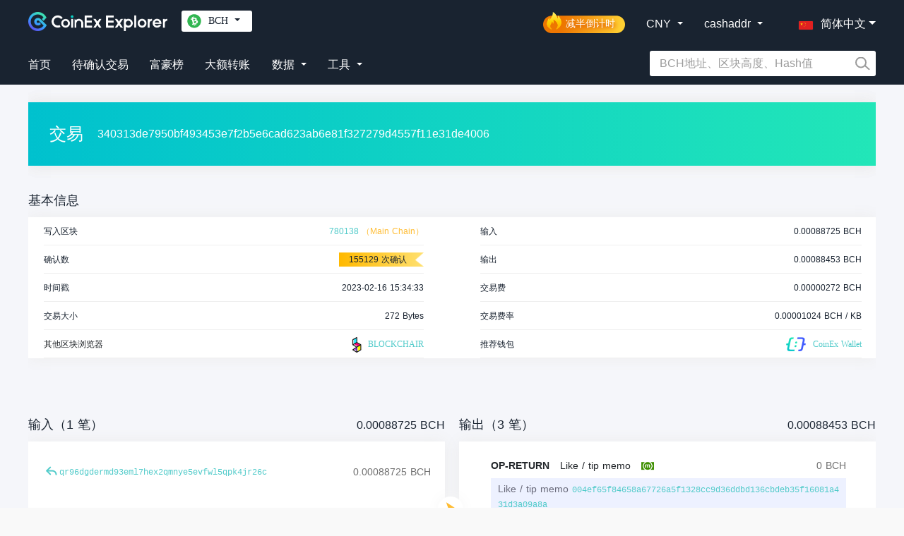

--- FILE ---
content_type: text/html; charset=utf-8
request_url: https://explorer.coinex.com/bch/tx/340313de7950bf493453e7f2b5e6cad623ab6e81f327279d4557f11e31de4006
body_size: 6045
content:
<!doctype html>
<html data-n-head-ssr>
  <head >
    <title>BCH交易340313de7950bf493453e7f2b5e6cad623ab6e81f327279d4557f11e31de4006 | CoinEx多币种区块浏览器</title><meta data-n-head="ssr" charset="utf-8"><meta data-n-head="ssr" name="viewport" content="width=device-width, initial-scale=1"><meta data-n-head="ssr" renderer="webkit"><meta data-n-head="ssr" name="format-detection" content="telephone=no"><meta data-n-head="ssr" http-equiv="X-UA-Compatible" content="IE=edge"><meta data-n-head="ssr" data-hid="keywords" name="keywords" content="比特币矿池算力,比特币当前难度,比特币行情,比特币挖矿收益,比特币矿池排名,比特币全网难度,比特币哈希值,BTC区块浏览器,BCH区块浏览器。Bitcoin pool hashrate, Difficulty, Market, Mining earnings, Pool distribution, Network difficulty, Hashrate, BTC block explorer, BCH block explorer"><meta data-n-head="ssr" data-hid="description" name="description" content="提供BTC、BCH、BSV、ETC、DASH、ZEC减半倒计时查询服务，提供一站式多币种区块数据查询，提供一站式多币种区块数据查询，实时展示最近出块的出块高度、播报矿池出块收益，全网算力、全网难度、每T收益统计等数据。"><meta data-n-head="ssr" data-hid="ogdescription" name="og:description" content="提供BTC、BCH、BSV、ETC、DASH、ZEC减半倒计时查询服务，提供一站式多币种区块数据查询，提供一站式多币种区块数据查询，实时展示最近出块的出块高度、播报矿池出块收益，全网算力、全网难度、每T收益统计等数据。"><link data-n-head="ssr" rel="icon" type="image/x-icon" href="/favicon.ico?timestamp=20250220"><link data-n-head="ssr" rel="stylesheet" type="text/css" charset="utf-8" href="/fonts/iconfont/iconfont.css"><link data-n-head="ssr" rel="stylesheet" type="text/css" charset="utf-8" href="/style/bootstrap/bootstrap.min.css"><link data-n-head="ssr" rel="stylesheet" type="text/css" charset="utf-8" href="//at.alicdn.com/t/font_1612869_65dcyiniwgx.css"><link data-n-head="ssr" data-hid="alternate-hreflang-en" rel="alternate" href="/bch/tx/340313de7950bf493453e7f2b5e6cad623ab6e81f327279d4557f11e31de4006?lang=en_US" hreflang="en"><link data-n-head="ssr" data-hid="alternate-hreflang-ru" rel="alternate" href="/bch/tx/340313de7950bf493453e7f2b5e6cad623ab6e81f327279d4557f11e31de4006?lang=ru_RU" hreflang="ru"><link data-n-head="ssr" data-hid="alternate-hreflang-zh-Hans" rel="alternate" href="/bch/tx/340313de7950bf493453e7f2b5e6cad623ab6e81f327279d4557f11e31de4006?lang=zh_Hans_CN" hreflang="zh-Hans"><link data-n-head="ssr" data-hid="alternate-hreflang-zh-Hant" rel="alternate" href="/bch/tx/340313de7950bf493453e7f2b5e6cad623ab6e81f327279d4557f11e31de4006?lang=zh_Hant_HK" hreflang="zh-Hant"><link data-n-head="ssr" data-hid="alternate-hreflang-es" rel="alternate" href="/bch/tx/340313de7950bf493453e7f2b5e6cad623ab6e81f327279d4557f11e31de4006?lang=es_ES" hreflang="es"><link data-n-head="ssr" data-hid="alternate-hreflang-ja" rel="alternate" href="/bch/tx/340313de7950bf493453e7f2b5e6cad623ab6e81f327279d4557f11e31de4006?lang=ja_JP" hreflang="ja"><link rel="preload" href="/_nuxt/62c1435.js" as="script"><link rel="preload" href="/_nuxt/a1390f7.js" as="script"><link rel="preload" href="/_nuxt/css/937e7b7.css" as="style"><link rel="preload" href="/_nuxt/7fc1759.js" as="script"><link rel="preload" href="/_nuxt/css/6803f54.css" as="style"><link rel="preload" href="/_nuxt/255096e.js" as="script"><link rel="preload" href="/_nuxt/css/c3a7d33.css" as="style"><link rel="preload" href="/_nuxt/81cb81f.js" as="script"><link rel="stylesheet" href="/_nuxt/css/937e7b7.css"><link rel="stylesheet" href="/_nuxt/css/6803f54.css"><link rel="stylesheet" href="/_nuxt/css/c3a7d33.css">
  </head>
  <body >
    <div data-server-rendered="true" id="__nuxt"><!----><div id="__layout"><section id="l-default" class="el-container is-vertical"><div class="vheader zh_Hans_CN"><div class="vcontainer vheader-inner xs-vheader-inner"><div class="header-top"><div class="header-logo"><a href="/bch" class="logo nuxt-link-active"></a> <!----> <ul class="nav d-lg-block d-none"><div class="nav-pool"><div class="select-default bch"><span class="pool-text">BCH</span> <span class="downTip"></span></div> <!----></div></ul></div> <div class="header-right"><div class="nav-items halving-logo-wrapper"><a href="/halving"><div class="halving-logo halving-logo-zh_Hans_CN"><span>减半倒计时</span></div></a></div> <div class="nav-items"><span class="product-text">CNY</span> <span class="downTip"></span> <!----></div> <div class="nav-items"><span class="product-text">cashaddr</span> <span class="downTip"></span> <!----></div> <div class="drop-language"><div class="language-select el-dropdown"><button type="button" class="el-button el-button--primary"><!----><!----><span><div id="flage-select"><span class="flag flag-zh_Hans_CN"></span> <span class="flag-test">简体中文</span></div></span></button> <ul class="el-dropdown-menu el-popper language-menu" style="display:none;"><li tabindex="-1" class="el-dropdown-menu__item language-item"><!----><div><img src="/_nuxt/img/cn.db8d680.svg" alt="" class="flag-img"> <span>简体中文</span></div></li> <li tabindex="-1" class="el-dropdown-menu__item language-item"><!----><div><img src="/_nuxt/img/cn.db8d680.svg" alt="" class="flag-img"> <span>繁體中文</span></div></li> <li tabindex="-1" class="el-dropdown-menu__item language-item"><!----><div><img src="/_nuxt/img/en.65dcbf9.svg" alt="" class="flag-img"> <span>English</span></div></li> <li tabindex="-1" class="el-dropdown-menu__item language-item"><!----><div><img src="/_nuxt/img/ru.04482be.svg" alt="" class="flag-img"> <span>Pусский</span></div></li> <li tabindex="-1" class="el-dropdown-menu__item language-item"><!----><div><img src="/_nuxt/img/es.70017ef.svg" alt="" class="flag-img"> <span>Español</span></div></li> <li tabindex="-1" class="el-dropdown-menu__item language-item"><!----><div><img src="/_nuxt/img/jp.b7444af.svg" alt="" class="flag-img"> <span>日本語</span></div></li></ul></div></div></div> <div class="mobile-menu d-block d-md-none"><button type="button" aria-label="Toggle navigation" aria-controls="nav_search" aria-expanded="false" id="button_nav_search" class="nav-toggle d-none navbar-toggler"><span class="navbar-toggler-icon"></span></button> <button type="button" aria-label="Toggle navigation" aria-controls="nav_menu" aria-expanded="false" id="button_nav_menu" class="nav-toggle navbar-toggler"><span class="icon-button icon-hamburger"></span></button></div></div> <div class="header-bottom"><div class="internal-items"><div class="item-links"><div class="internal-links"><a href="/bch" class="link-test3 nuxt-link-active">首页</a></div> <div class="internal-links"><a href="/bch/stats/unconfirmed" class="link-test">待确认交易</a></div> <div class="internal-links"><a href="/bch/stats/richlist" class="link-test1">富豪榜</a></div> <div class="internal-links"><a href="/bch/stats/largetransfer" class="link-test2">大额转账</a></div></div> <div class="data-dropdown"><div class="data-openModal"><span class="data-text">数据</span> <span class="downTip"></span></div> <div class="datas-select" style="display:none;"><div class="data-item"><span class="data-unlink">区块</span> <div class="data-route"><a href="/bch/statistics/volume/volume" class="route-test">区块链体积</a></div><div class="data-route"><a href="/bch/statistics/volume/newvolume" class="route-test">新增区块</a></div><div class="data-route"><a href="/bch/statistics/volume/blockvolume" class="route-test">区块体积</a></div><div class="data-route"><a href="/bch/statistics/volume/blockaverage" class="route-test">区块平均交易数量</a></div></div><div class="data-item"><span class="data-unlink">交易</span> <div class="data-route"><a href="/bch/statistics/exchange/totaltransactions" class="route-test">交易总数量</a></div><div class="data-route"><a href="/bch/statistics/exchange/newtransaction" class="route-test">每日新增交易</a></div><div class="data-route"><a href="/bch/statistics/exchange/memorytransaction" class="route-test">内存池交易数量</a></div><div class="data-route"><a href="/bch/statistics/exchange/memoryvolume" class="route-test">内存池交易体积</a></div><div class="data-route"><a href="/bch/statistics/exchange/averagefee" class="route-test">平均交易手续费</a></div></div><div class="data-item"><span class="data-unlink">挖矿</span> <div class="data-route"><a href="/bch/statistics/mining/circulatingsupply" class="route-test">流通量</a></div><div class="data-route"><a href="/bch/statistics/mining/fullnetwork" class="route-test">全网算力</a></div><div class="data-route"><a href="/bch/statistics/mining/networkdifficulty" class="route-test">全网难度</a></div><div class="data-route"><a href="/bch/pool" class="route-test">矿池份额</a></div><div class="data-route"><a href="/bch/statistics/mining/miningincome" class="route-test">挖矿收入</a></div><div class="data-route"><a href="/bch/statistics/mining/minercostratio" class="route-test">矿工费在挖矿收入中占比</a></div></div><div class="data-item"><span class="data-unlink">地址</span> <div class="data-route"><a href="/bch/statistics/address/activeaddress" class="route-test">活跃地址数</a></div><div class="data-route"><a href="/bch/statistics/address/frequenttransactions" class="route-test">TOP 100 交易频繁地址</a></div></div></div></div> <div class="nav-items"><span class="product-text">工具</span> <span class="downTip"></span> <div class="tools" style="display:none;"><!----> <div class="product-item"><a href="/bch/tool/address-converter" class="tools-link">地址转换</a></div> <div class="product-item"><a href="/bch/tool/broadcast" class="tools-link">交易广播</a></div> <div class="product-item"><a href="/bch/tool/signature" class="tools-link">签名验证</a></div></div></div></div> <div class="search-container d-md-block d-none search-right"><div class="vsearch-panel" data-v-77a5da12><div class="vsearch" data-v-77a5da12><div class="vsearch-inner" data-v-77a5da12><div class="search-bar" data-v-77a5da12><input placeholder="BCH地址、区块高度、Hash值" value="" class="input-search" data-v-77a5da12> <i class="btn-search" data-v-77a5da12></i></div></div></div> <div class="placeholder" data-v-77a5da12></div></div></div></div></div> <div class="mobile-search-container d-md-none"><div class="vsearch-panel" data-v-77a5da12><div class="vsearch" data-v-77a5da12><div class="vsearch-inner" data-v-77a5da12><div class="search-bar" data-v-77a5da12><input placeholder="BCH地址、区块高度、Hash值" value="" class="input-search" data-v-77a5da12> <i class="btn-search" data-v-77a5da12></i></div></div></div> <div class="placeholder" data-v-77a5da12></div></div></div> <div id="nav_menu"><div class="menu-container"><div class="menu-top"><ul class="navbar-nav nav-links"><a href="/halving" style="padding:6px;font-size:14px;color:#fcd254;">减半倒计时</a> <a href="/bch/stats/unconfirmed" style="padding:6px;font-size:14px;color:#fff;">待确认交易</a> <a href="/bch/stats/richlist" style="padding:6px;font-size:14px;color:#fff;">富豪榜</a> <a href="/bch/stats/largetransfer" style="padding:6px;font-size:14px;color:#fff;">大额转账</a></ul> <div class="site-settings"><div class="select-format btn-group b-dropdown dropdown"><!----><button aria-haspopup="true" aria-expanded="false" type="button" class="btn btn-secondary dropdown-toggle">CashAddr</button><div role="menu" class="dropdown-menu dropdown-menu-right"><a role="menuitem" href="javascript:;" target="_self" class="dropdown-item">
              Legacy
            </a> <a role="menuitem" href="javascript:;" target="_self" class="dropdown-item">
              CashAddr
            </a> <a role="menuitem" href="javascript:;" target="_self" class="dropdown-item">
              Copay
            </a></div></div> <div class="m-md-2 btn-group b-dropdown dropdown"><!----><button aria-haspopup="true" aria-expanded="false" type="button" class="btn btn-secondary dropdown-toggle">简体中文</button><div role="menu" class="dropdown-menu"><a role="menuitem" href="javascript:;" target="_self" class="dropdown-item">简体中文
            </a> <a role="menuitem" href="javascript:;" target="_self" class="dropdown-item">繁體中文
            </a> <a role="menuitem" href="javascript:;" target="_self" class="dropdown-item">English
            </a> <a role="menuitem" href="javascript:;" target="_self" class="dropdown-item">Pусский
            </a> <a role="menuitem" href="javascript:;" target="_self" class="dropdown-item">Español
            </a> <a role="menuitem" href="javascript:;" target="_self" class="dropdown-item">日本語
            </a></div></div> <div class="m-md-2 btn-group b-dropdown dropdown"><!----><button aria-haspopup="true" aria-expanded="false" type="button" class="btn btn-secondary dropdown-toggle">CNY</button><div role="menu" class="dropdown-menu"><a role="menuitem" href="javascript:;" target="_self" class="dropdown-item">CNY
            </a><a role="menuitem" href="javascript:;" target="_self" class="dropdown-item">USD
            </a></div></div> <div class="m-md-2 btn-group b-dropdown dropdown"><!----><button aria-haspopup="true" aria-expanded="false" type="button" class="btn btn-secondary dropdown-toggle">当前(UTC+8)</button><div role="menu" class="dropdown-menu"><a role="menuitem" href="javascript:;" target="_self" class="dropdown-item">当前(UTC+8)
            </a><a role="menuitem" href="javascript:;" target="_self" class="dropdown-item">UTC-12
            </a><a role="menuitem" href="javascript:;" target="_self" class="dropdown-item">UTC-11
            </a><a role="menuitem" href="javascript:;" target="_self" class="dropdown-item">UTC-10
            </a><a role="menuitem" href="javascript:;" target="_self" class="dropdown-item">UTC-9
            </a><a role="menuitem" href="javascript:;" target="_self" class="dropdown-item">UTC-8
            </a><a role="menuitem" href="javascript:;" target="_self" class="dropdown-item">UTC-7
            </a><a role="menuitem" href="javascript:;" target="_self" class="dropdown-item">UTC-6
            </a><a role="menuitem" href="javascript:;" target="_self" class="dropdown-item">UTC-5
            </a><a role="menuitem" href="javascript:;" target="_self" class="dropdown-item">UTC-4
            </a><a role="menuitem" href="javascript:;" target="_self" class="dropdown-item">UTC-3
            </a><a role="menuitem" href="javascript:;" target="_self" class="dropdown-item">UTC-2
            </a><a role="menuitem" href="javascript:;" target="_self" class="dropdown-item">UTC-1
            </a><a role="menuitem" href="javascript:;" target="_self" class="dropdown-item">UTC+0
            </a><a role="menuitem" href="javascript:;" target="_self" class="dropdown-item">UTC+1
            </a><a role="menuitem" href="javascript:;" target="_self" class="dropdown-item">UTC+2
            </a><a role="menuitem" href="javascript:;" target="_self" class="dropdown-item">UTC+3
            </a><a role="menuitem" href="javascript:;" target="_self" class="dropdown-item">UTC+4
            </a><a role="menuitem" href="javascript:;" target="_self" class="dropdown-item">UTC+5
            </a><a role="menuitem" href="javascript:;" target="_self" class="dropdown-item">UTC+6
            </a><a role="menuitem" href="javascript:;" target="_self" class="dropdown-item">UTC+7
            </a><a role="menuitem" href="javascript:;" target="_self" class="dropdown-item">UTC+8
            </a><a role="menuitem" href="javascript:;" target="_self" class="dropdown-item">UTC+9
            </a><a role="menuitem" href="javascript:;" target="_self" class="dropdown-item">UTC+10
            </a><a role="menuitem" href="javascript:;" target="_self" class="dropdown-item">UTC+11
            </a><a role="menuitem" href="javascript:;" target="_self" class="dropdown-item">UTC+12
            </a></div></div></div></div> <div class="nav-left-links"><ul class="navbar-nav"><li class="nav-item"><a href="#" target="_self" class="nav-link"><div class="out-links"><span class="link-tools">工具</span></div></a></li> <div id="tool-dropdown"><!----> <div class="product-item"><a href="/bch/tool/address-converter" style="display:inline-block;padding:4px 8px;font-size:14px;color:#fff;">地址转换</a></div> <div><a href="/bch/tool/broadcast" style="display:inline-block;padding:4px 8px;font-size:14px;color:#fff;">交易广播</a></div> <div><a href="/bch/tool/signature" style="display:inline-block;padding:4px 8px;font-size:14px;color:#fff;">签名验证</a></div></div> <div class="unclick-title"><span class="unclick-test">数据</span></div> <li class="nav-item"><a href="#" target="_self" class="nav-link"><div class="out-links"><span class="link-tools">区块</span></div></a></li> <div id="stats-dropdown"><div class="stats-flex"><a href="/bch/statistics/volume/volume" class="xs-stats-link">
                区块链体积
              </a><a href="/bch/statistics/volume/newvolume" class="xs-stats-link">
                新增区块
              </a><a href="/bch/statistics/volume/blockvolume" class="xs-stats-link">
                区块体积
              </a><a href="/bch/statistics/volume/blockaverage" class="xs-stats-link">
                区块平均交易数量
              </a></div></div> <li class="nav-item"><a href="#" target="_self" class="nav-link"><div class="out-links"><span class="link-tools">交易</span></div></a></li> <div id="stats-dropdown1"><div class="stats-flex"><a href="/bch/statistics/exchange/totaltransactions" class="xs-stats-link">
                交易总数量
              </a><a href="/bch/statistics/exchange/newtransaction" class="xs-stats-link">
                每日新增交易
              </a><a href="/bch/statistics/exchange/memorytransaction" class="xs-stats-link">
                内存池交易数量
              </a><a href="/bch/statistics/exchange/memoryvolume" class="xs-stats-link">
                内存池交易体积
              </a><a href="/bch/statistics/exchange/averagefee" class="xs-stats-link">
                平均交易手续费
              </a></div></div> <li class="nav-item"><a href="#" target="_self" class="nav-link"><div class="out-links"><span class="link-tools">挖矿</span></div></a></li> <div id="stats-dropdown2"><div class="stats-flex"><a href="/bch/statistics/mining/circulatingsupply" class="xs-stats-link">
                流通量
              </a><a href="/bch/statistics/mining/fullnetwork" class="xs-stats-link">
                全网算力
              </a><a href="/bch/statistics/mining/networkdifficulty" class="xs-stats-link">
                全网难度
              </a><a href="/bch/pool" class="xs-stats-link">
                矿池份额
              </a><a href="/bch/statistics/mining/miningincome" class="xs-stats-link">
                挖矿收入
              </a><a href="/bch/statistics/mining/minercostratio" class="xs-stats-link">
                矿工费在挖矿收入中占比
              </a></div></div> <li class="nav-item"><a href="#" target="_self" class="nav-link"><div class="out-links"><span class="link-tools">地址</span></div></a></li> <div id="stats-dropdown3"><div class="stats-flex"><a href="/bch/statistics/address/activeaddress" class="xs-stats-link">
                活跃地址数
              </a><a href="/bch/statistics/address/frequenttransactions" class="xs-stats-link">
                TOP 100 交易频繁地址
              </a></div></div> <!----> <!----></ul></div></div></div></div> <div><!----> <!----></div> <div class="vcontainer page" data-v-7264ff02><!----> <div class="btn-out" data-v-7264ff02><span class="close-outer" data-v-7264ff02><span alt class="close-btn" data-v-7264ff02></span></span></div> <div class="header d-block d-lg-flex head-top" data-v-7264ff02><span class="name" data-v-7264ff02>交易</span> <span class="hash d-block d-lg-inline-block" data-v-7264ff02>340313de7950bf493453e7f2b5e6cad623ab6e81f327279d4557f11e31de4006</span></div> <div class="base" data-v-7264ff02><p class="title mobile-padding" data-v-7264ff02>基本信息</p> <div class="d-block d-lg-flex vshadow" data-v-7264ff02><ul class="vsection base-left" data-v-7264ff02><li class="item" data-v-7264ff02><span class="text2 strong" data-v-7264ff02>写入区块</span> <div data-v-7264ff02><a href="/bch/block/780138" class="vcolor-52cbca" data-v-7264ff02>780138</a> <span class="vcolor-ffbc32" data-v-7264ff02>（Main Chain）</span></div></li> <li class="item" data-v-7264ff02><span class="text2 strong" data-v-7264ff02>确认数</span> <span data-v-7264ff02><!----> <span class="text2 confirm" data-v-7264ff02>155129
              <span data-v-7264ff02>次确认</span></span></span></li> <li class="item" data-v-7264ff02><span class="text2 strong" data-v-7264ff02>时间戳</span> <span id="hash-time" class="text2" data-v-7264ff02>2023-02-16 23:34:33</span> <div aria-hidden="true" class="d-none" style="display:none;" data-v-7264ff02><div>
              UTC: 2023-02-16 15:34:33
            </div></div></li> <li class="item" data-v-7264ff02><span class="text2 strong" data-v-7264ff02>交易大小</span> <span class="text2" data-v-7264ff02>272 Bytes</span></li> <li class="item" data-v-7264ff02><span data-v-7264ff02>其他区块浏览器</span> <a target="_blank" href="https://blockchair.com/bitcoin-cash/transaction/340313de7950bf493453e7f2b5e6cad623ab6e81f327279d4557f11e31de4006" class="other-touch" data-v-7264ff02><i class="icon-explorer-blockchair" data-v-7264ff02></i> BLOCKCHAIR
          </a></li></ul> <ul class="vsection base-right" data-v-7264ff02><li class="item" data-v-7264ff02><span class="text2 strong" data-v-7264ff02>输入</span> <span class="text2" data-v-7264ff02>0.00088725
            BCH</span></li> <li class="item" data-v-7264ff02><span class="text2 strong" data-v-7264ff02>输出</span> <span class="text2" data-v-7264ff02>0.00088453
            BCH</span></li> <li class="item" data-v-7264ff02><span class="text2 strong" data-v-7264ff02>交易费</span> <span class="text2" data-v-7264ff02>0.00000272
            BCH</span></li> <li class="item" data-v-7264ff02><span class="text2 strong" data-v-7264ff02>交易费率</span> <span class="text2" data-v-7264ff02>0.00001024
            BCH / KB</span></li> <li class="item" data-v-7264ff02><span class="text2 strong" data-v-7264ff02>推荐钱包</span> <a href="https://wallet.coinex.com/?lang=zh_Hans_CN" target="_blank" class="other-touch wallet-link" data-v-7264ff02><img src="/_nuxt/img/wallet.ed68544.png" data-v-7264ff02> <span data-v-7264ff02>CoinEx Wallet</span></a></li></ul></div></div> <div class="payment vfs-14" data-v-7264ff02><div class="payment-section mobile-padding" data-v-7264ff02><div class="item payment-header d-flex" data-v-7264ff02><span class="vcolor-192330" data-v-7264ff02>输入（1  笔）</span> <span class="font-coin-title" data-v-7264ff02>0.00088725 BCH</span></div> <div class="item payment-header d-none d-lg-flex" data-v-7264ff02><span class="vcolor-192330" data-v-7264ff02>输出（3  笔）</span> <span class="font-coin-title d-block d-lg-inline-block" data-v-7264ff02>0.00088453 BCH</span></div></div> <div class="payment-section d-block d-lg-flex" data-v-7264ff02><div class="item payment-body vshadow input" data-v-7264ff02><div class="payment-body-inner" data-v-7264ff02><div class="d-flex justify-content-between address-row" data-v-7264ff02><a href="/bch/tx/b59985459f300bc532272f3597194aa3c96b3993fc88ef7e8f85da085718ffb3" class="link-prev" data-v-7264ff02></a> <div class="address" data-v-7264ff02><a href="/bch/address/qr96dgdermd93eml7hex2qmnye5evfwl5qpk4jr26c" class="hash font-hash-content" data-v-7264ff02>
                  qr96dgder...5qpk4jr26c
                </a></div> <span class="font-coin-content coin" data-v-7264ff02>
                0.00088725
                BCH
              </span></div> <!----></div></div> <div class="item payment-header d-flex d-lg-none  mobile-padding" data-v-7264ff02><span class="vcolor-192330" data-v-7264ff02>输出（3  笔）</span> <span class="vcolor-192330" data-v-7264ff02>0.00088453 BCH</span></div> <div class="item payment-body vshadow" data-v-7264ff02><div class="payment-body-inner" data-v-7264ff02><!----><!----><!----><!----><!----><!----><!----><!----><!----></div></div></div></div> <div class="payment" data-v-7264ff02><div class="payment-section  mobile-padding" data-v-7264ff02><div class="item payment-header" data-v-7264ff02>
          输入脚本
        </div> <div class="item payment-header d-none d-lg-block" data-v-7264ff02>
          输出脚本
        </div></div> <div class="payment-section d-block d-lg-flex" data-v-7264ff02><div class="item payment-body script vshadow input" data-v-7264ff02><div data-v-7264ff02><p class="vcolor-192330 vpb-12" data-v-7264ff02>pubkeyhash</p> <p class="vcolor-192330 vpb-12" data-v-7264ff02>[base64]</p></div></div> <div class="item payment-header d-block d-lg-none mobile-padding" data-v-7264ff02>
          输出脚本
        </div> <div class="item payment-body script vshadow" data-v-7264ff02><div class="payment-body-inner" data-v-7264ff02><div data-v-7264ff02><p class="vcolor-192330 vpb-12" data-v-7264ff02></p> <p class="vcolor-192330 vpb-12" data-v-7264ff02>OP_RETURN 6d04 8a9aa0d331a48160f135ebbd6c13bddd369dcc28135f6a72678a65845ff64e00</p></div><div data-v-7264ff02><p class="vcolor-192330 vpb-12" data-v-7264ff02>pubkeyhash</p> <p class="vcolor-192330 vpb-12" data-v-7264ff02>OP_DUP OP_HASH160 5d9e7351f7836c0a317b3930e310f3bb01c9f5b6 OP_EQUALVERIFY OP_CHECKSIG</p></div><div data-v-7264ff02><p class="vcolor-192330 vpb-12" data-v-7264ff02>pubkeyhash</p> <p class="vcolor-192330 vpb-12" data-v-7264ff02>OP_DUP OP_HASH160 cba6a1b91eda58e77ff5f265037326699625dfa0 OP_EQUALVERIFY OP_CHECKSIG</p></div></div></div></div></div></div> <div class="footer-wrapper"><div class="footer-download-wrapper p-t-50 p-b-100 pp-b-90"><div class="download-body flex space-between hidden-xs-only"><div class="left-col"><img src="/_nuxt/img/coinex_explorer.0af05b9.png" class="footer-logo"> <div class="text1 m-t-20">Copyright ©2026 CoinEx</div></div> <div class="mid-col flex center"><div class="m-l-30 m-r-30"><div class="text0">团队</div> <div class="m-t-20"><div><a href="https://www.coinex.com/zh-hans/aboutus" target="_blank" class="text1">关于我们</a></div><div class="m-t-10"><a href="mailto:bd@wallet.coinex.com" target="_blank" class="text1">联系我们</a></div></div></div><div class="m-l-30 m-r-30"><div class="text0">用户支持</div> <div class="m-t-20"><div><a href="https://support.wallet.coinex.com/hc/zh-cn/requests/new" target="_blank" class="text1">问题反馈</a></div></div></div></div> <div class="right-col"><ul class="media-logo-wrapper flex start flex-row vertical-center"><li class="media-logo-item m-r-25"><a href="https://t.me/CoinExWallet" target="_blank" class="media-link telegram"></a></li><li class="media-logo-item m-r-25"><a href="https://twitter.com/walletcoinex" target="_blank" class="media-link twitter"></a></li><li class="media-logo-item m-r-25"><a href="https://www.facebook.com/CoinExWalletOfficial" target="_blank" class="media-link facebook"></a></li><li class="media-logo-item m-r-25"><a href="mailto:support@wallet.coinex.com" target="_blank" class="media-link email"></a></li><li class="media-logo-item m-r-25"><a href="https://medium.com/@CoinExWallet" target="_blank" class="media-link medium"></a></li></ul> <div class="flex start flex-row vertical-center m-t-30"><div class="text-timezone">时区</div> <div class="m-l-5 timezone-wrapper"><div class="timezone-seletor flex start flex-row vertical-center m-l-15">当前(UTC+8)</div> <div class="timezone-arrow flex center flex-row vertical-center"><img src="/_nuxt/img/down.ce6c440.svg" class="arrow"></div> <div class="timezone-list-wrapper" style="display:none;"><ul class="timezone-list"><li class="m-t-15">当前(UTC+8)</li><li class="m-t-15">UTC-12</li><li class="m-t-15">UTC-11</li><li class="m-t-15">UTC-10</li><li class="m-t-15">UTC-9</li><li class="m-t-15">UTC-8</li><li class="m-t-15">UTC-7</li><li class="m-t-15">UTC-6</li><li class="m-t-15">UTC-5</li><li class="m-t-15">UTC-4</li><li class="m-t-15">UTC-3</li><li class="m-t-15">UTC-2</li><li class="m-t-15">UTC-1</li><li class="m-t-15">UTC+0</li><li class="m-t-15">UTC+1</li><li class="m-t-15">UTC+2</li><li class="m-t-15">UTC+3</li><li class="m-t-15">UTC+4</li><li class="m-t-15">UTC+5</li><li class="m-t-15">UTC+6</li><li class="m-t-15">UTC+7</li><li class="m-t-15">UTC+8</li><li class="m-t-15">UTC+9</li><li class="m-t-15">UTC+10</li><li class="m-t-15">UTC+11</li><li class="m-t-15">UTC+12</li></ul></div></div></div></div></div> <div class="download-body flex space-between hidden-sm-and-up tt-a-c"><div class="left-col"><img src="/_nuxt/img/coinex_explorer.0af05b9.png" style="width: 250px;height: auto;"></div> <div class="mid-col fflex ccenter mm-t-30"><div class="m-l-30 m-r-30"><div class="text0">团队</div> <div class="mm-t-20"><div><a href="https://www.coinex.com/zh-hans/aboutus" target="_blank" class="text1">关于我们</a></div><div class="m-t-10"><a href="mailto:bd@wallet.coinex.com" target="_blank" class="text1">联系我们</a></div></div></div><div class="m-l-30 m-r-30"><div class="text0">用户支持</div> <div class="mm-t-20"><div><a href="https://support.wallet.coinex.com/hc/zh-cn/requests/new" target="_blank" class="text1">问题反馈</a></div></div></div></div> <div class="fflex ccenter fflex-row vvertical-center mm-t-30"><div class="text-timezone">时区</div> <div class="m-l-15 timezone-wrapper"><div class="timezone-seletor fflex sstart fflex-row vvertical-center m-l-30">当前(UTC+8)</div> <div class="timezone-arrow fflex ccenter fflex-row vvertical-center"><img src="/_nuxt/img/down.ce6c440.svg" class="arrow"></div> <div class="timezone-list-wrapper" style="display:none;"><ul class="timezone-list"><li class="m-t-15">当前(UTC+8)</li><li class="m-t-15">UTC-12</li><li class="m-t-15">UTC-11</li><li class="m-t-15">UTC-10</li><li class="m-t-15">UTC-9</li><li class="m-t-15">UTC-8</li><li class="m-t-15">UTC-7</li><li class="m-t-15">UTC-6</li><li class="m-t-15">UTC-5</li><li class="m-t-15">UTC-4</li><li class="m-t-15">UTC-3</li><li class="m-t-15">UTC-2</li><li class="m-t-15">UTC-1</li><li class="m-t-15">UTC+0</li><li class="m-t-15">UTC+1</li><li class="m-t-15">UTC+2</li><li class="m-t-15">UTC+3</li><li class="m-t-15">UTC+4</li><li class="m-t-15">UTC+5</li><li class="m-t-15">UTC+6</li><li class="m-t-15">UTC+7</li><li class="m-t-15">UTC+8</li><li class="m-t-15">UTC+9</li><li class="m-t-15">UTC+10</li><li class="m-t-15">UTC+11</li><li class="m-t-15">UTC+12</li></ul></div></div></div> <div class="right-col mm-t-50"><ul class="media-logo-wrapper fflex ccenter"><li class="media-logo-item fflex ddefault mm-l-0"><a href="https://t.me/CoinExWallet" target="_blank" class="media-link telegram"></a></li><li class="media-logo-item fflex ddefault mm-l-25"><a href="https://twitter.com/walletcoinex" target="_blank" class="media-link twitter"></a></li><li class="media-logo-item fflex ddefault mm-l-25"><a href="https://www.facebook.com/CoinExWalletOfficial" target="_blank" class="media-link facebook"></a></li><li class="media-logo-item fflex ddefault mm-l-25"><a href="mailto:support@wallet.coinex.com" target="_blank" class="media-link email"></a></li><li class="media-logo-item fflex ddefault mm-l-25"><a href="https://medium.com/@CoinExWallet" target="_blank" class="media-link medium"></a></li></ul> <div class="text1 m-t-10">Copyright ©2026 CoinEx</div></div></div></div></div> <!----></section></div></div><script>window.__NUXT__=(function(a,b,c,d,e,f,g,h,i,j,k,l,m,n,o){return {layout:"default",data:[{content:{chain_tag:d,confirmations:"155129",fee:"0.00000272",fee_rate:"0.00001024",height:"780138",inputs:[{coinbase:a,prev_addresses:[g],prev_position:e,prev_txid:"b59985459f300bc532272f3597194aa3c96b3993fc88ef7e8f85da085718ffb3",prev_value:h,script:"[base64]",slpAmount:a,symbol:a,type:f}],inputs_count:e,inputs_value:h,is_coinbase:c,isslp:c,outputs:[{addresses:[],ismemo:i,memo_name:j,memo_url:"https:\u002F\u002Fmemo.cash\u002Fexplore\u002Ftx\u002F340313de7950bf493453e7f2b5e6cad623ab6e81f327279d4557f11e31de4006",memo_values:[{action:j,url:"https:\u002F\u002Fexplorer.viabtc.com\u002Fbch\u002Ftx\u002F004ef65f84658a67726a5f1328cc9d36ddbd136cbdeb35f16081a431d3a09a8a",value:"004ef65f84658a67726a5f1328cc9d36ddbd136cbdeb35f16081a431d3a09a8a"}],next_position:d,next_txid:a,script:"OP_RETURN 6d04 8a9aa0d331a48160f135ebbd6c13bddd369dcc28135f6a72678a65845ff64e00",slpAmount:a,slpaction:a,slpstatus:a,symbol:a,token_url:a,type:a,value:d},{addresses:["qpweuu6377pkcz330vunpccs7wasrj04kcj9gp4xeh"],ismemo:c,memo_name:a,memo_url:a,memo_values:[],next_position:d,next_txid:a,script:"OP_DUP OP_HASH160 5d9e7351f7836c0a317b3930e310f3bb01c9f5b6 OP_EQUALVERIFY OP_CHECKSIG",slpAmount:a,slpaction:a,slpstatus:a,symbol:a,token_url:a,type:f,value:"0.00001023"},{addresses:[g],ismemo:c,memo_name:a,memo_url:a,memo_values:[],next_position:e,next_txid:"e268c71f47f53c00d7f5a41677e5319964a8b9f68ec7757c347541883800d929",script:"OP_DUP OP_HASH160 cba6a1b91eda58e77ff5f265037326699625dfa0 OP_EQUALVERIFY OP_CHECKSIG",slpAmount:a,slpaction:a,slpstatus:a,symbol:a,token_url:a,type:f,value:"0.0008743"}],outputs_count:"3",outputs_value:"0.00088453",size:"272",time:"1676561673",txid:"340313de7950bf493453e7f2b5e6cad623ab6e81f327279d4557f11e31de4006"}}],fetch:{},error:b,state:{webp:c,errorText:b,successText:b,supportCoins:[k,"bch","xec","ltc","doge"],addressformat:{options:["legacy",l,"copay"],selected:l},locale:{options:["en_US",m,"zh_Hant_HK","ru_RU","es_ES","ja_JP"],lang:m,pool:k},priceunit:{options:[n,"USD"],selected:n},timezone:{options:[b,-12,-11,-10,-9,-8,-7,-6,-5,-4,-3,-2,-1,0,1,2,3,4,5,6,7,o,9,10,11,12],selected:b,current:o}},serverRendered:i,routePath:"\u002Fbch\u002Ftx\u002F340313de7950bf493453e7f2b5e6cad623ab6e81f327279d4557f11e31de4006",config:{_app:{basePath:"\u002F",assetsPath:"\u002F_nuxt\u002F",cdnURL:b}}}}("",null,false,"0","1","pubkeyhash","qr96dgdermd93eml7hex2qmnye5evfwl5qpk4jr26c","0.00088725",true,"Like \u002F tip memo","btc","cashaddr","zh_Hans_CN","CNY",8));</script><script src="/_nuxt/62c1435.js" defer></script><script src="/_nuxt/81cb81f.js" defer></script><script src="/_nuxt/a1390f7.js" defer></script><script src="/_nuxt/7fc1759.js" defer></script><script src="/_nuxt/255096e.js" defer></script>
  </body>
</html>


--- FILE ---
content_type: text/css; charset=UTF-8
request_url: https://explorer.coinex.com/fonts/iconfont/iconfont.css
body_size: 1843
content:

@font-face {font-family: "iconfont";
  src: url('iconfont.eot?t=1510541439718'); /* IE9*/
  src: url('iconfont.eot?t=1510541439718#iefix') format('embedded-opentype'), /* IE6-IE8 */
  url('[data-uri]') format('woff'),
  url('iconfont.ttf?t=1510541439718') format('truetype'), /* chrome, firefox, opera, Safari, Android, iOS 4.2+*/
  url('iconfont.svg?t=1510541439718#iconfont') format('svg'); /* iOS 4.1- */
}

.iconfont {
  font-family:"iconfont" !important;
  font-size:16px;
  font-style:normal;
  -webkit-font-smoothing: antialiased;
  -moz-osx-font-smoothing: grayscale;
}

.icon-bch:before { content: "\e605"; }

.icon-ltc:before { content: "\e61c"; }

.icon-btc:before { content: "\e610"; }

.icon-copy:before {
  content: "\e625";
}

--- FILE ---
content_type: text/css; charset=UTF-8
request_url: https://explorer.coinex.com/_nuxt/css/bfbf6d4.css
body_size: 3699
content:
@media only screen and (max-width:767px){.hidden-xs-only[data-v-05f0a656]{display:none!important}}@media only screen and (min-width:768px){.hidden-sm-and-up[data-v-05f0a656]{display:none!important}}@media only screen and (min-width:768px) and (max-width:991px){.hidden-sm-only[data-v-05f0a656]{display:none!important}}@media only screen and (max-width:991px){.hidden-sm-and-down[data-v-05f0a656]{display:none!important}}@media only screen and (min-width:992px){.hidden-md-and-up[data-v-05f0a656]{display:none!important}}@media only screen and (min-width:992px) and (max-width:1199px){.hidden-md-only[data-v-05f0a656]{display:none!important}}@media only screen and (max-width:1199px){.hidden-md-and-down[data-v-05f0a656]{display:none!important}}@media only screen and (min-width:1200px){.hidden-lg-and-up[data-v-05f0a656]{display:none!important}}@media only screen and (min-width:1200px) and (max-width:1919px){.hidden-lg-only[data-v-05f0a656]{display:none!important}}@media only screen and (max-width:1919px){.hidden-lg-and-down[data-v-05f0a656]{display:none!important}}@media only screen and (min-width:1920px){.hidden-xl-only[data-v-05f0a656]{display:none!important}}.vtable[data-v-05f0a656]{width:100%;text-align:center;padding:0;font-size:12px;margin-bottom:0}.vtable.noheader thead[data-v-05f0a656]{display:none}.vtable tr[data-v-05f0a656]{height:39px;line-height:39px;padding:0;border-bottom:1px solid #efefef}.vtable tbody td[data-v-05f0a656],.vtable thead th[data-v-05f0a656]{padding:0;border:none}.vtable td[data-v-05f0a656]{color:#6f6f6f}.vsection[data-v-05f0a656]{padding:0;font-size:12px;width:100%;margin-bottom:0}.vsection .item[data-v-05f0a656]{height:40px;line-height:40px;padding:0 19px}.vsection .item[data-v-05f0a656],.vsection .item_m[data-v-05f0a656]{display:flex;justify-content:space-between;align-items:center;border-bottom:1px solid #efefef}.vsection .item_m[data-v-05f0a656]{grid-column-gap:5px;-moz-column-gap:5px;column-gap:5px;height:50px;padding:0 16px}.vsection .item_left[data-v-05f0a656]{flex:1}.vsection .item_right[data-v-05f0a656]{flex:1;text-align:right}.vsection .text[data-v-05f0a656],.vtable .text[data-v-05f0a656]{color:#6f6f6f}.vsection .text2[data-v-05f0a656],.vtable .text2[data-v-05f0a656]{color:#192330}.vsection .text3[data-v-05f0a656],.vtable .text3[data-v-05f0a656]{color:#00bbc4;font-family:PingFangSC-Regular;font-weight:400}.vsection .text4[data-v-05f0a656],.vtable .text4[data-v-05f0a656]{color:#52cbca}.vsection .strong[data-v-05f0a656],.vtable .strong[data-v-05f0a656]{font-weight:500}.breadcrumb[data-v-05f0a656]{margin-top:20px;margin-bottom:20px;background-color:transparent;padding:0}.breadcrumb-item a[data-v-05f0a656],.breadcrumb-item span[data-v-05f0a656]{font-size:14px;font-weight:400;line-height:1.71;letter-spacing:normal;color:#6f6f6f}.breadcrumb-item+.breadcrumb-item[data-v-05f0a656]:before{display:inline-block;content:">"}.breadcrumb-item.active span[data-v-05f0a656]{color:#192330}.nav-tabs[data-v-05f0a656]{position:relative;border-bottom:1px solid #efefef}.nav-tabs .more[data-v-05f0a656]{position:absolute;right:0;height:40px}.nav-tabs .more-link[data-v-05f0a656]{color:#52cbca;font-size:14px;line-height:40px}.nav-tabs .nav-item[data-v-05f0a656]{position:relative;min-width:60px;height:40px;line-height:40px}.nav-tabs .nav-link[data-v-05f0a656]{position:relative;font-size:12px;color:#192330;text-align:center;padding-top:0;padding-bottom:0;border:none}.nav-tabs .nav-link.active[data-v-05f0a656]{background:none!important;border:none!important}.nav-tabs .nav-link.active[data-v-05f0a656]:after{position:absolute;display:block;content:"";left:0;right:0;bottom:0;height:2px;border-radius:100px;background-image:linear-gradient(270deg,#22e6b8,#00c1ce)}.pagination[data-v-05f0a656]{margin-bottom:0}.pagination .page-item[data-v-05f0a656]{position:relative;margin:0 6px;min-width:14px}.pagination .page-item[data-v-05f0a656]:first-child{margin-right:15px}.pagination .page-item[data-v-05f0a656]:last-child{margin-right:0;margin-left:15px}.pagination .page-item.disabled[data-v-05f0a656]{opacity:1!important}.pagination .page-item.active[data-v-05f0a656]:after{content:"";position:absolute;bottom:0;left:2.5px;right:2.5px;height:2px;background-image:linear-gradient(270deg,#22e6b8,#00c1ce)}.pagination .page-item .page-link[data-v-05f0a656]{font-size:12px;text-align:center;line-height:20px;color:#6f6f6f;padding:0;border:none!important;background:none!important}.pagination .page-item .page-link.active[data-v-05f0a656]{color:#192330}.pagination .page-item .page-link.active[data-v-05f0a656]:focus{box-shadow:none!important}.markdown-body[data-v-05f0a656]{font-family:-apple-system,BlinkMacSystemFont,Segoe UI,Helvetica,Arial,sans-serif,Apple Color Emoji,Segoe UI Emoji,Segoe UI Symbol;font-size:16px;line-height:1.5;word-wrap:break-word;padding:45px;border:0;border-radius:0;background-color:#fff;color:#24292e}.markdown-body[data-v-05f0a656]:after,.markdown-body[data-v-05f0a656]:before{display:table;content:""}.markdown-body[data-v-05f0a656]:after{clear:both}.markdown-body[data-v-05f0a656]>:first-child{margin-top:0!important}.markdown-body[data-v-05f0a656]>:last-child{margin-bottom:0!important}.markdown-body a[data-v-05f0a656]:not([href]){color:inherit;text-decoration:none}.markdown-body .absent[data-v-05f0a656]{color:#cb2431}.markdown-body .anchor[data-v-05f0a656]{float:left;padding-right:4px;margin-left:-20px;line-height:1}.markdown-body .anchor[data-v-05f0a656]:focus{outline:none}.markdown-body blockquote[data-v-05f0a656],.markdown-body dl[data-v-05f0a656],.markdown-body ol[data-v-05f0a656],.markdown-body p[data-v-05f0a656],.markdown-body pre[data-v-05f0a656],.markdown-body table[data-v-05f0a656],.markdown-body ul[data-v-05f0a656]{margin-top:0;margin-bottom:16px}.markdown-body hr[data-v-05f0a656]{height:.25em;padding:0;margin:24px 0;background-color:#e1e4e8;border:0}.markdown-body blockquote[data-v-05f0a656]{padding:0 1em;color:#6a737d;border-left:.25em solid #dfe2e5}.markdown-body blockquote[data-v-05f0a656]>:first-child{margin-top:0}.markdown-body blockquote[data-v-05f0a656]>:last-child{margin-bottom:0}.markdown-body kbd[data-v-05f0a656]{display:inline-block;padding:3px 5px;font-size:11px;line-height:10px;color:#444d56;vertical-align:middle;background-color:#fafbfc;border:1px solid #c6cbd1;border-bottom-color:#959da5;border-radius:3px;box-shadow:inset 0 -1px 0 #959da5}.markdown-body h1[data-v-05f0a656],.markdown-body h2[data-v-05f0a656],.markdown-body h3[data-v-05f0a656],.markdown-body h4[data-v-05f0a656],.markdown-body h5[data-v-05f0a656],.markdown-body h6[data-v-05f0a656]{margin-top:24px;margin-bottom:16px;font-weight:600;line-height:1.25}.markdown-body h1 .octicon-link[data-v-05f0a656],.markdown-body h2 .octicon-link[data-v-05f0a656],.markdown-body h3 .octicon-link[data-v-05f0a656],.markdown-body h4 .octicon-link[data-v-05f0a656],.markdown-body h5 .octicon-link[data-v-05f0a656],.markdown-body h6 .octicon-link[data-v-05f0a656]{color:#1b1f23;vertical-align:middle;visibility:hidden}.markdown-body h1:hover .anchor[data-v-05f0a656],.markdown-body h2:hover .anchor[data-v-05f0a656],.markdown-body h3:hover .anchor[data-v-05f0a656],.markdown-body h4:hover .anchor[data-v-05f0a656],.markdown-body h5:hover .anchor[data-v-05f0a656],.markdown-body h6:hover .anchor[data-v-05f0a656]{text-decoration:none}.markdown-body h1:hover .anchor .octicon-link[data-v-05f0a656],.markdown-body h2:hover .anchor .octicon-link[data-v-05f0a656],.markdown-body h3:hover .anchor .octicon-link[data-v-05f0a656],.markdown-body h4:hover .anchor .octicon-link[data-v-05f0a656],.markdown-body h5:hover .anchor .octicon-link[data-v-05f0a656],.markdown-body h6:hover .anchor .octicon-link[data-v-05f0a656]{visibility:visible}.markdown-body h1 code[data-v-05f0a656],.markdown-body h1 tt[data-v-05f0a656],.markdown-body h2 code[data-v-05f0a656],.markdown-body h2 tt[data-v-05f0a656],.markdown-body h3 code[data-v-05f0a656],.markdown-body h3 tt[data-v-05f0a656],.markdown-body h4 code[data-v-05f0a656],.markdown-body h4 tt[data-v-05f0a656],.markdown-body h5 code[data-v-05f0a656],.markdown-body h5 tt[data-v-05f0a656],.markdown-body h6 code[data-v-05f0a656],.markdown-body h6 tt[data-v-05f0a656]{font-size:inherit}.markdown-body h1[data-v-05f0a656]{font-size:2em}.markdown-body h1[data-v-05f0a656],.markdown-body h2[data-v-05f0a656]{padding-bottom:.3em;border-bottom:1px solid #eaecef}.markdown-body h2[data-v-05f0a656]{font-size:1.5em}.markdown-body h3[data-v-05f0a656]{font-size:1.25em}.markdown-body h4[data-v-05f0a656]{font-size:1em}.markdown-body h5[data-v-05f0a656]{font-size:.875em}.markdown-body h6[data-v-05f0a656]{font-size:.85em;color:#6a737d}.markdown-body ol[data-v-05f0a656],.markdown-body ul[data-v-05f0a656]{padding-left:2em}.markdown-body ol.no-list[data-v-05f0a656],.markdown-body ul.no-list[data-v-05f0a656]{padding:0;list-style-type:none}.markdown-body ol ol[data-v-05f0a656],.markdown-body ol ul[data-v-05f0a656],.markdown-body ul ol[data-v-05f0a656],.markdown-body ul ul[data-v-05f0a656]{margin-top:0;margin-bottom:0}.markdown-body li[data-v-05f0a656]{word-wrap:break-all}.markdown-body li>p[data-v-05f0a656]{margin-top:16px}.markdown-body li+li[data-v-05f0a656]{margin-top:.25em}.markdown-body dl[data-v-05f0a656]{padding:0}.markdown-body dl dt[data-v-05f0a656]{padding:0;margin-top:16px;font-size:1em;font-style:italic;font-weight:600}.markdown-body dl dd[data-v-05f0a656]{padding:0 16px;margin-bottom:16px}.markdown-body table[data-v-05f0a656]{display:block;width:100%;overflow:auto}.markdown-body table th[data-v-05f0a656]{font-weight:600}.markdown-body table td[data-v-05f0a656],.markdown-body table th[data-v-05f0a656]{padding:6px 13px;border:1px solid #dfe2e5}.markdown-body table tr[data-v-05f0a656]{background-color:#fff;border-top:1px solid #c6cbd1}.markdown-body table tr[data-v-05f0a656]:nth-child(2n){background-color:#f6f8fa}.markdown-body table img[data-v-05f0a656]{background-color:transparent}.markdown-body img[data-v-05f0a656]{max-width:100%;box-sizing:content-box;background-color:#fff}.markdown-body img[align=right][data-v-05f0a656]{padding-left:20px}.markdown-body img[align=left][data-v-05f0a656]{padding-right:20px}.markdown-body .emoji[data-v-05f0a656]{max-width:none;vertical-align:text-top;background-color:transparent}.markdown-body span.frame[data-v-05f0a656]{display:block;overflow:hidden}.markdown-body span.frame>span[data-v-05f0a656]{display:block;float:left;width:auto;padding:7px;margin:13px 0 0;overflow:hidden;border:1px solid #dfe2e5}.markdown-body span.frame span img[data-v-05f0a656]{display:block;float:left}.markdown-body span.frame span span[data-v-05f0a656]{display:block;padding:5px 0 0;clear:both;color:#24292e}.markdown-body span.align-center[data-v-05f0a656]{display:block;overflow:hidden;clear:both}.markdown-body span.align-center>span[data-v-05f0a656]{display:block;margin:13px auto 0;overflow:hidden;text-align:center}.markdown-body span.align-center span img[data-v-05f0a656]{margin:0 auto;text-align:center}.markdown-body span.align-right[data-v-05f0a656]{display:block;overflow:hidden;clear:both}.markdown-body span.align-right>span[data-v-05f0a656]{display:block;margin:13px 0 0;overflow:hidden;text-align:right}.markdown-body span.align-right span img[data-v-05f0a656]{margin:0;text-align:right}.markdown-body span.float-left[data-v-05f0a656]{display:block;float:left;margin-right:13px;overflow:hidden}.markdown-body span.float-left span[data-v-05f0a656]{margin:13px 0 0}.markdown-body span.float-right[data-v-05f0a656]{display:block;float:right;margin-left:13px;overflow:hidden}.markdown-body span.float-right>span[data-v-05f0a656]{display:block;margin:13px auto 0;overflow:hidden;text-align:right}.markdown-body code[data-v-05f0a656],.markdown-body tt[data-v-05f0a656]{padding:.2em .4em;margin:0;font-size:85%;background-color:rgba(27,31,35,.05);border-radius:3px}.markdown-body code br[data-v-05f0a656],.markdown-body tt br[data-v-05f0a656]{display:none}.markdown-body del code[data-v-05f0a656]{text-decoration:inherit}.markdown-body pre[data-v-05f0a656]{word-wrap:normal}.markdown-body pre>code[data-v-05f0a656]{padding:0;margin:0;font-size:100%;word-break:normal;white-space:pre;background:transparent;border:0}.markdown-body .highlight[data-v-05f0a656]{margin-bottom:16px}.markdown-body .highlight pre[data-v-05f0a656]{margin-bottom:0;word-break:normal}.markdown-body .highlight pre[data-v-05f0a656],.markdown-body pre[data-v-05f0a656]{padding:16px;overflow:auto;font-size:85%;line-height:1.45;background-color:#f6f8fa;border-radius:3px}.markdown-body pre code[data-v-05f0a656],.markdown-body pre tt[data-v-05f0a656]{display:inline;max-width:auto;padding:0;margin:0;overflow:visible;line-height:inherit;word-wrap:normal;background-color:transparent;border:0}.markdown-body .csv-data td[data-v-05f0a656],.markdown-body .csv-data th[data-v-05f0a656]{padding:5px;overflow:hidden;font-size:12px;line-height:1;text-align:left;white-space:nowrap}.markdown-body .csv-data .blob-num[data-v-05f0a656]{padding:10px 8px 9px;text-align:right;background:#fff;border:0}.markdown-body .csv-data tr[data-v-05f0a656]{border-top:0}.markdown-body .csv-data th[data-v-05f0a656]{font-weight:600;background:#f6f8fa;border-top:0}[data-v-05f0a656]{outline:none}body[data-v-05f0a656],html[data-v-05f0a656]{font-family:-apple-system,Helvetica Neue,Arial,PingFangSC-Regular,PingFang SC,Microsoft YaHei,sans-serif;word-spacing:1px;-ms-text-size-adjust:100%;-webkit-text-size-adjust:100%;-moz-osx-font-smoothing:grayscale;box-sizing:border-box;font-size:14px;min-height:100%;height:100%;-webkit-font-smoothing:antialiased}body[data-v-05f0a656]{background-color:#f9f9f9}[data-v-05f0a656],[data-v-05f0a656]:after,[data-v-05f0a656]:before{box-sizing:border-box;margin:0}#__layout[data-v-05f0a656],#__nuxt[data-v-05f0a656]{min-height:100%;height:100%}section.el-container[data-v-05f0a656]{min-height:100%}p[data-v-05f0a656]{margin-bottom:0}a[data-v-05f0a656]:hover{text-decoration:none}ul[data-v-05f0a656]{list-style:none}.vicon[data-v-05f0a656]{font-size:0;vertical-align:middle;display:inline-block;text-indent:-9999px}.vcontainer[data-v-05f0a656]{width:100%;margin-left:auto;margin-right:auto;overflow:hidden}[data-v-05f0a656]:focus{outline:none}.vcontainer[data-v-05f0a656]{width:1200px}.page[data-v-05f0a656]{padding-top:0;padding-bottom:135px;background:#f5f6fa}.page .header[data-v-05f0a656]{margin-top:36px}.page .panel-header[data-v-05f0a656]{padding:0;margin:36px auto 10px}.page .breadcrumb[data-v-05f0a656]{margin-top:36px}@media (max-width:1200px){.vcontainer[data-v-05f0a656]{width:100%;padding:0}.page[data-v-05f0a656]{padding-top:0;padding-bottom:50px}.page .header[data-v-05f0a656]{margin-top:0}.page .panel-header[data-v-05f0a656]{padding:0 12px;margin:36px auto 10px}.mobile-padding[data-v-05f0a656]{padding:0 12px}}.vrow[data-v-05f0a656]{display:flex;margin-right:-15px;margin-left:-15px}.vcol-1[data-v-05f0a656],.vcol-2[data-v-05f0a656],.vcol-3[data-v-05f0a656],.vcol-4[data-v-05f0a656],.vcol-5[data-v-05f0a656],.vcol-6[data-v-05f0a656],.vcol-7[data-v-05f0a656],.vcol-8[data-v-05f0a656],.vcol-9[data-v-05f0a656],.vcol-10[data-v-05f0a656],.vcol-11[data-v-05f0a656],.vcol-12[data-v-05f0a656]{padding-right:15px;padding-left:15px}.vcol-1[data-v-05f0a656]{flex:0 0 8.333333%;max-width:8.333333%}.vcol-2[data-v-05f0a656]{flex:0 0 16.666667%;max-width:16.666667%}.vcol-3[data-v-05f0a656]{flex:0 0 25%;max-width:25%}.vcol-4[data-v-05f0a656]{flex:0 0 33.333333%;max-width:33.333333%}.vcol-5[data-v-05f0a656]{flex:0 0 41.666667%;max-width:41.666667%}.vcol-6[data-v-05f0a656]{flex:0 0 50%;max-width:50%}.vcol-7[data-v-05f0a656]{flex:0 0 58.333333%;max-width:58.333333%}.vcol-8[data-v-05f0a656]{flex:0 0 66.666667%;max-width:66.666667%}.vcol-9[data-v-05f0a656]{flex:0 0 75%;max-width:75%}.vcol-10[data-v-05f0a656]{flex:0 0 83.333333%;max-width:83.333333%}.vcol-11[data-v-05f0a656]{flex:0 0 91.666667%;max-width:91.666667%}.vcol-12[data-v-05f0a656]{flex:0 0 100%;max-width:100%}.vfs-12[data-v-05f0a656]{font-size:12px!important}.vfs-14[data-v-05f0a656]{font-size:14px!important}.vfs-16[data-v-05f0a656]{font-size:16px!important}.vfs-18[data-v-05f0a656]{font-size:18px!important}.vfs-20[data-v-05f0a656]{font-size:20px!important}.vfs-24[data-v-05f0a656]{font-size:24px!important}.vfw-500[data-v-05f0a656]{font-weight:500!important}.vfw-300[data-v-05f0a656]{font-weight:300!important}.vta-center[data-v-05f0a656]{text-align:center}.vmt-0[data-v-05f0a656]{margin-top:0!important}.vmb-38[data-v-05f0a656]{margin-bottom:38px!important}.vml-30[data-v-05f0a656]{margin-left:30px!important}.vmr-30[data-v-05f0a656]{margin-right:30px!important}.vpl-40[data-v-05f0a656]{padding-left:40px!important}.vpr-40[data-v-05f0a656]{padding-right:40px!important}.vpl-5[data-v-05f0a656]{padding-left:5px!important}.vp-0[data-v-05f0a656]{padding:0!important}.vpb-12[data-v-05f0a656]{padding-bottom:12px!important}.vpb-20[data-v-05f0a656]{padding-bottom:20px!important}.vpt-12[data-v-05f0a656],.vpt-20[data-v-05f0a656]{padding-top:12px!important}.vshadow[data-v-05f0a656]{background-color:#fff;box-shadow:0 0 20px 0 #ececec}.volor-00b275[data-v-05f0a656]{color:#00b275}.volor-e45555[data-v-05f0a656]{color:#e5136d}.vcolor-52cbca[data-v-05f0a656]{color:#52cbca!important}.vcolor-192330[data-v-05f0a656]{color:#192330!important}.vcolor-ffbc32[data-v-05f0a656]{color:#ffbc32!important}.vcolor-6f6f6f[data-v-05f0a656]{color:#6f6f6f!important}.vcolor-f6a623[data-v-05f0a656]{color:#f6a623!important}.vcolor-d0011b[data-v-05f0a656]{color:#d0011b!important}.vcolor-9b9b9b[data-v-05f0a656]{color:#9b9b9b}.vcolor-00b275[data-v-05f0a656]{color:#00b275}.vcolor-08cfcc[data-v-05f0a656]{color:#08cfcc}.vborder-b[data-v-05f0a656]{border-bottom:1px solid #efefef!important}.vfloat-l[data-v-05f0a656]{float:left!important}.vfloat-r[data-v-05f0a656]{float:right!important}.vflex[data-v-05f0a656]{display:flex!important}.vflex-between-center[data-v-05f0a656]{justify-content:space-between!important}.vflex-between-center[data-v-05f0a656],.vflex-center-center[data-v-05f0a656]{display:flex!important;align-items:center!important}.vflex-center-center[data-v-05f0a656]{justify-content:center!important}.vtext-monospace[data-v-05f0a656]{font-family:Droid Sans Mono,Menlo,Monaco,Consolas,Courier New,monospace}.vtable tbody td[data-v-05f0a656],.vtable thead th[data-v-05f0a656]{text-align:right;padding-right:15px}.vtable thead th[data-v-05f0a656]{color:#000d36}.vtable tbody td[data-v-05f0a656]{color:#696a7a}.tex-left[data-v-05f0a656]{text-align:left!important;padding-left:15px!important}.mar-right[data-v-05f0a656]{padding-right:95px!important}.block-size-text[data-v-05f0a656]{display:inline-block;text-align:right;padding-right:15px;width:100%}.block-size-left[data-v-05f0a656]{display:inline-block;text-align:left;padding-left:15px;width:100%}.td-mar-right[data-v-05f0a656]{padding-right:80px;width:100%}.td-mar-right60[data-v-05f0a656]{padding-right:60px;width:100%}.tex-address[data-v-05f0a656]{text-align:left!important;padding-left:15px!important}@media (max-width:576px){.vtable tbody td[data-v-05f0a656],.vtable thead th[data-v-05f0a656]{text-align:right;padding-right:2px;max-width:150px}.tex-address[data-v-05f0a656]{text-align:left!important;padding-left:15px!important;max-width:100px!important}.mar-right[data-v-05f0a656]{padding-right:25px!important}.td-mar-right60[data-v-05f0a656],.td-mar-right[data-v-05f0a656]{padding-right:10px;width:100%}.block-size-left[data-v-05f0a656]{display:inline-block;text-align:left;padding-left:8px;width:100%}.tex-left[data-v-05f0a656]{text-align:left!important;padding-left:5px!important}}.tex-cen[data-v-05f0a656]{text-align:center!important}.collapsed-padding[data-v-05f0a656]:first-child{padding-right:5px}.collapsed-padding[data-v-05f0a656]:last-child{padding-left:5px}.font-hash-content[data-v-05f0a656]{font-size:12px}.font-hash-content[data-v-05f0a656],.font-hash-title[data-v-05f0a656]{font-weight:500;color:#52cbca;font-family:Droid Sans Mono,Menlo,Monaco,Consolas,Courier New,monospace}.font-hash-title[data-v-05f0a656]{font-size:16px}.font-coin-content[data-v-05f0a656]{color:#6f6f6f;font-size:14px;font-weight:500}.font-coin-title[data-v-05f0a656]{font-size:16px;font-weight:500;color:#192330}.font-coinbase[data-v-05f0a656]{font-size:18px;color:#ffbc32}.font-info-title[data-v-05f0a656]{font-size:18px;color:#192330}@media (max-width:1200px){body[data-v-05f0a656]{font-size:12px}.font-hash-title[data-v-05f0a656]{font-size:16px}.font-coin-title[data-v-05f0a656]{font-size:14px}.font-coin-content[data-v-05f0a656],.font-coinbase[data-v-05f0a656],.font-hash-content[data-v-05f0a656]{font-size:12px}}.tooltip.bs-tooltip-top .arrow[data-v-05f0a656]:after,.tooltip.bs-tooltip-top .arrow[data-v-05f0a656]:before{border-top-color:#fdf5e6}.tooltip.bs-tooltip-right .arrow[data-v-05f0a656]:after,.tooltip.bs-tooltip-right .arrow[data-v-05f0a656]:before{border-right-color:#fdf5e6}.tooltip.bs-tooltip-bottom .arrow[data-v-05f0a656]:after,.tooltip.bs-tooltip-bottom .arrow[data-v-05f0a656]:before{border-bottom-color:#fdf5e6}.tooltip.bs-tooltip-left .arrow[data-v-05f0a656]:after,.tooltip.bs-tooltip-left .arrow[data-v-05f0a656]:before{border-left-color:#fdf5e6}.tooltip-inner[data-v-05f0a656]{max-width:280px;padding:15px;border-radius:4px;background-color:#fdf5e6;color:#000;text-align:left;box-shadow:4px 4px 8px 0 #e9e9e9}.public-page[data-v-05f0a656]{min-width:800px;width:100%;margin:0 auto}.public-page .panel-power[data-v-05f0a656]{width:100%;background:#fff;box-shadow:0 0 20px 0 #ececec}.public-page .panel-power .te-left[data-v-05f0a656]{text-align:left}.public-page .panel-power .m-t-40[data-v-05f0a656]{height:40px}.public-page .panel-power .mg-20[data-v-05f0a656]{margin:0 20px}.public-page .panel-power .more[data-v-05f0a656]{position:absolute;right:0;margin-top:-5px;height:24px}.public-page .panel-power .more-link[data-v-05f0a656]{color:#52cbca;font-size:14px;line-height:24px}.public-page .panel-power .nav-tabs .nav-item[data-v-05f0a656]{height:24px;line-height:24px;margin-top:-5px}.public-page .panel-power .balance-text[data-v-05f0a656]{color:#00b275}.public-page .panel-power .balance-red[data-v-05f0a656]{color:#e5136d}#header-wrapper[data-v-05f0a656]{display:flex;width:100%;height:40px;align-items:center}#header-wrapper .waiting-time[data-v-05f0a656]{display:flex;flex-direction:row}#header-wrapper .waiting-time .waiting-bgm[data-v-05f0a656]{display:inline-block;width:0;background:#8ed2cb;height:20px}#header-wrapper .waiting-time .waiting-bgm[data-v-05f0a656]:nth-child(2){background:#84c27e}#header-wrapper .waiting-time .waiting-bgm[data-v-05f0a656]:nth-child(3){background:#f5ce72}#header-wrapper .waiting-time .waiting-bgm[data-v-05f0a656]:nth-child(4){background:#e96c6c}#header-wrapper .waiting-time .waiting-bgm[data-v-05f0a656]:nth-child(5){background:#9d6fc8}#header-wrapper .waiting-time .waiting-bgm[data-v-05f0a656]:nth-child(6){background:#a29eba}#header-wrapper .waiting-time .waiting-bgm[data-v-05f0a656]:hover{box-shadow:0 0 10px 0 rgba(0,13,54,.3)}#header-wrapper .waiting-time .tooltip-news[data-v-05f0a656]{position:absolute;background:#a29eba;opacity:.5}@media (max-width:1200px){.public-page .panel-power .more[data-v-05f0a656]{right:5px}#header-wrapper[data-v-05f0a656]{display:none}}

--- FILE ---
content_type: application/javascript; charset=UTF-8
request_url: https://explorer.coinex.com/_nuxt/62c1435.js
body_size: 1969
content:
!function(e){function t(data){for(var t,n,c=data[0],d=data[1],l=data[2],i=0,h=[];i<c.length;i++)n=c[i],Object.prototype.hasOwnProperty.call(f,n)&&f[n]&&h.push(f[n][0]),f[n]=0;for(t in d)Object.prototype.hasOwnProperty.call(d,t)&&(e[t]=d[t]);for(m&&m(data);h.length;)h.shift()();return o.push.apply(o,l||[]),r()}function r(){for(var e,i=0;i<o.length;i++){for(var t=o[i],r=!0,n=1;n<t.length;n++){var c=t[n];0!==f[c]&&(r=!1)}r&&(o.splice(i--,1),e=d(d.s=t[0]))}return e}var n={},c={47:0},f={47:0},o=[];function d(t){if(n[t])return n[t].exports;var r=n[t]={i:t,l:!1,exports:{}};return e[t].call(r.exports,r,r.exports,d),r.l=!0,r.exports}d.e=function(e){var t=[],r=function(){try{return document.createElement("link").relList.supports("preload")}catch(e){return!1}}();c[e]?t.push(c[e]):0!==c[e]&&{0:1,1:1,2:1,3:1,6:1,7:1,8:1,9:1,10:1,11:1,12:1,13:1,14:1,15:1,16:1,17:1,18:1,19:1,20:1,21:1,22:1,23:1,24:1,25:1,26:1,27:1,28:1,29:1,30:1,31:1,32:1,33:1,34:1,35:1,36:1,37:1,38:1,39:1,40:1,41:1,42:1,43:1,44:1,45:1}[e]&&t.push(c[e]=new Promise((function(t,n){for(var f="css/"+{0:"bfbf6d4",1:"988c8b9",2:"3167cab",3:"8704e6b",6:"0c6af3d",7:"b058260",8:"2e4b887",9:"ca7a5da",10:"0b66819",11:"d1c7917",12:"2467d55",13:"05adb1b",14:"45cf666",15:"2c132a7",16:"68e83c0",17:"93e404d",18:"de38933",19:"9b578ff",20:"8e4fdbc",21:"4456ac6",22:"4e611e1",23:"40625dd",24:"10a68e3",25:"4b09b67",26:"1ee73e9",27:"d5d0b52",28:"765691c",29:"e07cbcf",30:"9495357",31:"7130e67",32:"f37a404",33:"fc4627e",34:"d79e7d1",35:"684f157",36:"23465fa",37:"0d5285a",38:"fb5a584",39:"313ef4c",40:"f3bf295",41:"56e1d9d",42:"08216dd",43:"b4375f5",44:"c3a7d33",45:"121e5b9",46:"31d6cfe"}[e]+".css",o=d.p+f,l=document.getElementsByTagName("link"),i=0;i<l.length;i++){var h=(y=l[i]).getAttribute("data-href")||y.getAttribute("href");if(!("stylesheet"!==y.rel&&"preload"!==y.rel||h!==f&&h!==o))return t()}var m=document.getElementsByTagName("style");for(i=0;i<m.length;i++){var y;if((h=(y=m[i]).getAttribute("data-href"))===f||h===o)return t()}var v=document.createElement("link");v.rel=r?"preload":"stylesheet",r?v.as="style":v.type="text/css",v.onload=t,v.onerror=function(t){var r=t&&t.target&&t.target.src||o,f=new Error("Loading CSS chunk "+e+" failed.\n("+r+")");f.code="CSS_CHUNK_LOAD_FAILED",f.request=r,delete c[e],v.parentNode.removeChild(v),n(f)},v.href=o,document.getElementsByTagName("head")[0].appendChild(v)})).then((function(){if(c[e]=0,r){var t=document.createElement("link");t.href=d.p+"css/"+{0:"bfbf6d4",1:"988c8b9",2:"3167cab",3:"8704e6b",6:"0c6af3d",7:"b058260",8:"2e4b887",9:"ca7a5da",10:"0b66819",11:"d1c7917",12:"2467d55",13:"05adb1b",14:"45cf666",15:"2c132a7",16:"68e83c0",17:"93e404d",18:"de38933",19:"9b578ff",20:"8e4fdbc",21:"4456ac6",22:"4e611e1",23:"40625dd",24:"10a68e3",25:"4b09b67",26:"1ee73e9",27:"d5d0b52",28:"765691c",29:"e07cbcf",30:"9495357",31:"7130e67",32:"f37a404",33:"fc4627e",34:"d79e7d1",35:"684f157",36:"23465fa",37:"0d5285a",38:"fb5a584",39:"313ef4c",40:"f3bf295",41:"56e1d9d",42:"08216dd",43:"b4375f5",44:"c3a7d33",45:"121e5b9",46:"31d6cfe"}[e]+".css",t.rel="stylesheet",t.type="text/css",document.body.appendChild(t)}})));var n=f[e];if(0!==n)if(n)t.push(n[2]);else{var o=new Promise((function(t,r){n=f[e]=[t,r]}));t.push(n[2]=o);var l,script=document.createElement("script");script.charset="utf-8",script.timeout=120,d.nc&&script.setAttribute("nonce",d.nc),script.src=function(e){return d.p+""+{0:"4ae0cde",1:"68c8425",2:"2aac1b8",3:"0a44815",6:"893216e",7:"42fbfe2",8:"d0b0fae",9:"ff8191f",10:"498b738",11:"31bf070",12:"472203f",13:"f5b5bd2",14:"763d333",15:"eb01139",16:"566e2bf",17:"fe09ea4",18:"6962012",19:"5c958c8",20:"c62f962",21:"23eaff9",22:"af96b0f",23:"f8d3490",24:"8dea860",25:"b538812",26:"c7da3f3",27:"5f384f3",28:"02c4de8",29:"2e05c1d",30:"6aac482",31:"012bf7c",32:"f7c849a",33:"fecb8de",34:"451ea5b",35:"06ab1d5",36:"8ecd14e",37:"3dff0b8",38:"2995b26",39:"c9c8026",40:"353108a",41:"ae68b39",42:"ec97e79",43:"6dd1019",44:"81cb81f",45:"4c3e3c2",46:"f0be76b"}[e]+".js"}(e);var h=new Error;l=function(t){script.onerror=script.onload=null,clearTimeout(m);var r=f[e];if(0!==r){if(r){var n=t&&("load"===t.type?"missing":t.type),c=t&&t.target&&t.target.src;h.message="Loading chunk "+e+" failed.\n("+n+": "+c+")",h.name="ChunkLoadError",h.type=n,h.request=c,r[1](h)}f[e]=void 0}};var m=setTimeout((function(){l({type:"timeout",target:script})}),12e4);script.onerror=script.onload=l,document.head.appendChild(script)}return Promise.all(t)},d.m=e,d.c=n,d.d=function(e,t,r){d.o(e,t)||Object.defineProperty(e,t,{enumerable:!0,get:r})},d.r=function(e){"undefined"!=typeof Symbol&&Symbol.toStringTag&&Object.defineProperty(e,Symbol.toStringTag,{value:"Module"}),Object.defineProperty(e,"__esModule",{value:!0})},d.t=function(e,t){if(1&t&&(e=d(e)),8&t)return e;if(4&t&&"object"==typeof e&&e&&e.__esModule)return e;var r=Object.create(null);if(d.r(r),Object.defineProperty(r,"default",{enumerable:!0,value:e}),2&t&&"string"!=typeof e)for(var n in e)d.d(r,n,function(t){return e[t]}.bind(null,n));return r},d.n=function(e){var t=e&&e.__esModule?function(){return e.default}:function(){return e};return d.d(t,"a",t),t},d.o=function(object,e){return Object.prototype.hasOwnProperty.call(object,e)},d.p="/_nuxt/",d.oe=function(e){throw console.error(e),e};var l=window.webpackJsonp=window.webpackJsonp||[],h=l.push.bind(l);l.push=t,l=l.slice();for(var i=0;i<l.length;i++)t(l[i]);var m=h;r()}([]);